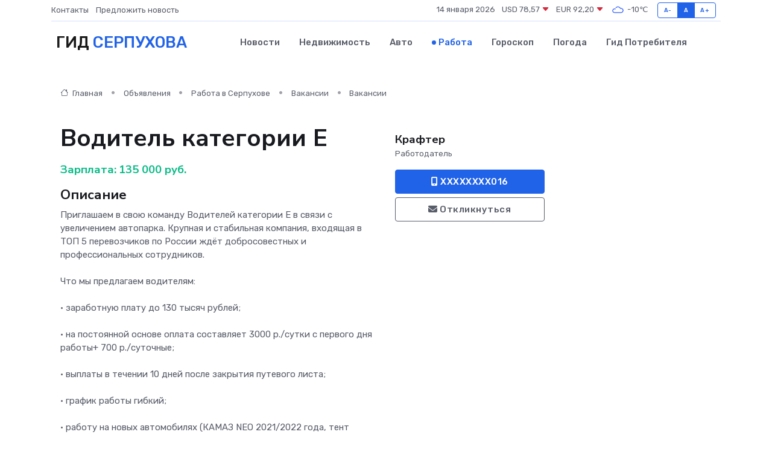

--- FILE ---
content_type: text/html; charset=UTF-8
request_url: https://serpukhov-gid.ru/job/vacancy/voditel-kategorii-e_474.htm
body_size: 8711
content:
<!DOCTYPE html>
<html lang="ru">
<head>
	<meta charset="utf-8">
	<meta name="csrf-token" content="CUpN25lC9jfeRnCy5NdVVOvXfRHzcA5pvac5nz7o">
    <meta http-equiv="X-UA-Compatible" content="IE=edge">
    <meta name="viewport" content="width=device-width, initial-scale=1">
    <title>Вакансия Водитель категории Е в Серпухове - поиск сотрудников на serpukhov-gid.ru</title>
    <meta name="description" property="description" content="Объявление о вакансии Водитель категории Е в Серпухове - поиск работы и сотрудников на serpukhov-gid.ru">
    
    <meta property="fb:pages" content="105958871990207" />
    <link rel="shortcut icon" type="image/x-icon" href="https://serpukhov-gid.ru/favicon.svg">
    <link rel="canonical" href="https://serpukhov-gid.ru/job/vacancy/voditel-kategorii-e_474.htm">
    <link rel="preconnect" href="https://fonts.gstatic.com">
    <link rel="dns-prefetch" href="https://fonts.googleapis.com">
    <link rel="dns-prefetch" href="https://pagead2.googlesyndication.com">
    <link rel="dns-prefetch" href="https://res.cloudinary.com">
    <link href="https://fonts.googleapis.com/css2?family=Nunito+Sans:wght@400;700&family=Rubik:wght@400;500;700&display=swap" rel="stylesheet">
    <link rel="stylesheet" type="text/css" href="https://serpukhov-gid.ru/assets/font-awesome/css/all.min.css">
    <link rel="stylesheet" type="text/css" href="https://serpukhov-gid.ru/assets/bootstrap-icons/bootstrap-icons.css">
    <link rel="stylesheet" type="text/css" href="https://serpukhov-gid.ru/assets/tiny-slider/tiny-slider.css">
    <link rel="stylesheet" type="text/css" href="https://serpukhov-gid.ru/assets/glightbox/css/glightbox.min.css">
    <link rel="stylesheet" type="text/css" href="https://serpukhov-gid.ru/assets/plyr/plyr.css">
    <link id="style-switch" rel="stylesheet" type="text/css" href="https://serpukhov-gid.ru/assets/css/style.css">
    <link rel="stylesheet" type="text/css" href="https://serpukhov-gid.ru/assets/css/style2.css">

    <meta name="twitter:card" content="summary">
    <meta name="twitter:site" content="@mysite">
    <meta name="twitter:title" content="Вакансия Водитель категории Е в Серпухове - поиск сотрудников на serpukhov-gid.ru">
    <meta name="twitter:description" content="Объявление о вакансии Водитель категории Е в Серпухове - поиск работы и сотрудников на serpukhov-gid.ru">
    <meta name="twitter:creator" content="@mysite">
    <meta name="twitter:image:src" content="https://serpukhov-gid.ru/images/logo.gif">
    <meta name="twitter:domain" content="serpukhov-gid.ru">
    <meta name="twitter:card" content="summary_large_image" /><meta name="twitter:image" content="https://serpukhov-gid.ru/images/logo.gif">

    <meta property="og:url" content="http://serpukhov-gid.ru/job/vacancy/voditel-kategorii-e_474.htm">
    <meta property="og:title" content="Вакансия Водитель категории Е в Серпухове - поиск сотрудников на serpukhov-gid.ru">
    <meta property="og:description" content="Объявление о вакансии Водитель категории Е в Серпухове - поиск работы и сотрудников на serpukhov-gid.ru">
    <meta property="og:type" content="website">
    <meta property="og:image" content="https://serpukhov-gid.ru/images/logo.gif">
    <meta property="og:locale" content="ru_RU">
    <meta property="og:site_name" content="Гид Серпухова">
    

    <link rel="image_src" href="https://serpukhov-gid.ru/images/logo.gif" />

    <link rel="alternate" type="application/rss+xml" href="https://serpukhov-gid.ru/feed" title="Серпухов: гид, новости, афиша">
        <script async src="https://pagead2.googlesyndication.com/pagead/js/adsbygoogle.js"></script>
    <script>
        (adsbygoogle = window.adsbygoogle || []).push({
            google_ad_client: "ca-pub-0899253526956684",
            enable_page_level_ads: true
        });
    </script>
        
    
    
    
    <script>if (window.top !== window.self) window.top.location.replace(window.self.location.href);</script>
    <script>if(self != top) { top.location=document.location;}</script>

<!-- Google tag (gtag.js) -->
<script async src="https://www.googletagmanager.com/gtag/js?id=G-71VQP5FD0J"></script>
<script>
  window.dataLayer = window.dataLayer || [];
  function gtag(){dataLayer.push(arguments);}
  gtag('js', new Date());

  gtag('config', 'G-71VQP5FD0J');
</script>
</head>
<body>
<script type="text/javascript" > (function(m,e,t,r,i,k,a){m[i]=m[i]||function(){(m[i].a=m[i].a||[]).push(arguments)}; m[i].l=1*new Date();k=e.createElement(t),a=e.getElementsByTagName(t)[0],k.async=1,k.src=r,a.parentNode.insertBefore(k,a)}) (window, document, "script", "https://mc.yandex.ru/metrika/tag.js", "ym"); ym(54008011, "init", {}); ym(86840228, "init", { clickmap:true, trackLinks:true, accurateTrackBounce:true, webvisor:true });</script> <noscript><div><img src="https://mc.yandex.ru/watch/54008011" style="position:absolute; left:-9999px;" alt="" /><img src="https://mc.yandex.ru/watch/86840228" style="position:absolute; left:-9999px;" alt="" /></div></noscript>
<script type="text/javascript">
    new Image().src = "//counter.yadro.ru/hit?r"+escape(document.referrer)+((typeof(screen)=="undefined")?"":";s"+screen.width+"*"+screen.height+"*"+(screen.colorDepth?screen.colorDepth:screen.pixelDepth))+";u"+escape(document.URL)+";h"+escape(document.title.substring(0,150))+";"+Math.random();
</script>
<!-- Rating@Mail.ru counter -->
<script type="text/javascript">
var _tmr = window._tmr || (window._tmr = []);
_tmr.push({id: "3138453", type: "pageView", start: (new Date()).getTime()});
(function (d, w, id) {
  if (d.getElementById(id)) return;
  var ts = d.createElement("script"); ts.type = "text/javascript"; ts.async = true; ts.id = id;
  ts.src = "https://top-fwz1.mail.ru/js/code.js";
  var f = function () {var s = d.getElementsByTagName("script")[0]; s.parentNode.insertBefore(ts, s);};
  if (w.opera == "[object Opera]") { d.addEventListener("DOMContentLoaded", f, false); } else { f(); }
})(document, window, "topmailru-code");
</script><noscript><div>
<img src="https://top-fwz1.mail.ru/counter?id=3138453;js=na" style="border:0;position:absolute;left:-9999px;" alt="Top.Mail.Ru" />
</div></noscript>
<!-- //Rating@Mail.ru counter -->

<header class="navbar-light navbar-sticky header-static">
    <div class="navbar-top d-none d-lg-block small">
        <div class="container">
            <div class="d-md-flex justify-content-between align-items-center my-1">
                <!-- Top bar left -->
                <ul class="nav">
                    <li class="nav-item">
                        <a class="nav-link ps-0" href="https://serpukhov-gid.ru/contacts">Контакты</a>
                    </li>
                    <li class="nav-item">
                        <a class="nav-link ps-0" href="https://serpukhov-gid.ru/sendnews">Предложить новость</a>
                    </li>
                    
                </ul>
                <!-- Top bar right -->
                <div class="d-flex align-items-center">
                    
                    <ul class="list-inline mb-0 text-center text-sm-end me-3">
						<li class="list-inline-item">
							<span>14 января 2026</span>
						</li>
                        <li class="list-inline-item">
                            <a class="nav-link px-0" href="https://serpukhov-gid.ru/currency">
                                <span>USD 78,57 <i class="bi bi-caret-down-fill text-danger"></i></span>
                            </a>
						</li>
                        <li class="list-inline-item">
                            <a class="nav-link px-0" href="https://serpukhov-gid.ru/currency">
                                <span>EUR 92,20 <i class="bi bi-caret-down-fill text-danger"></i></span>
                            </a>
						</li>
						<li class="list-inline-item">
                            <a class="nav-link px-0" href="https://serpukhov-gid.ru/pogoda">
                                <svg xmlns="http://www.w3.org/2000/svg" width="25" height="25" viewBox="0 0 30 30"><path fill="#315EFB" fill-rule="evenodd" d="M25.036 13.066a4.948 4.948 0 0 1 0 5.868A4.99 4.99 0 0 1 20.99 21H8.507a4.49 4.49 0 0 1-3.64-1.86 4.458 4.458 0 0 1 0-5.281A4.491 4.491 0 0 1 8.506 12c.686 0 1.37.159 1.996.473a.5.5 0 0 1 .16.766l-.33.399a.502.502 0 0 1-.598.132 2.976 2.976 0 0 0-3.346.608 3.007 3.007 0 0 0 .334 4.532c.527.396 1.177.59 1.836.59H20.94a3.54 3.54 0 0 0 2.163-.711 3.497 3.497 0 0 0 1.358-3.206 3.45 3.45 0 0 0-.706-1.727A3.486 3.486 0 0 0 20.99 12.5c-.07 0-.138.016-.208.02-.328.02-.645.085-.947.192a.496.496 0 0 1-.63-.287 4.637 4.637 0 0 0-.445-.874 4.495 4.495 0 0 0-.584-.733A4.461 4.461 0 0 0 14.998 9.5a4.46 4.46 0 0 0-3.177 1.318 2.326 2.326 0 0 0-.135.147.5.5 0 0 1-.592.131 5.78 5.78 0 0 0-.453-.19.5.5 0 0 1-.21-.79A5.97 5.97 0 0 1 14.998 8a5.97 5.97 0 0 1 4.237 1.757c.398.399.704.85.966 1.319.262-.042.525-.076.79-.076a4.99 4.99 0 0 1 4.045 2.066zM0 0v30V0zm30 0v30V0z"></path></svg>
                                <span>-10&#8451;</span>
                            </a>
						</li>
					</ul>

                    <!-- Font size accessibility START -->
                    <div class="btn-group me-2" role="group" aria-label="font size changer">
                        <input type="radio" class="btn-check" name="fntradio" id="font-sm">
                        <label class="btn btn-xs btn-outline-primary mb-0" for="font-sm">A-</label>

                        <input type="radio" class="btn-check" name="fntradio" id="font-default" checked>
                        <label class="btn btn-xs btn-outline-primary mb-0" for="font-default">A</label>

                        <input type="radio" class="btn-check" name="fntradio" id="font-lg">
                        <label class="btn btn-xs btn-outline-primary mb-0" for="font-lg">A+</label>
                    </div>

                    
                </div>
            </div>
            <!-- Divider -->
            <div class="border-bottom border-2 border-primary opacity-1"></div>
        </div>
    </div>

    <!-- Logo Nav START -->
    <nav class="navbar navbar-expand-lg">
        <div class="container">
            <!-- Logo START -->
            <a class="navbar-brand" href="https://serpukhov-gid.ru" style="text-align: end;">
                
                			<span class="ms-2 fs-3 text-uppercase fw-normal">Гид <span style="color: #2163e8;">Серпухова</span></span>
                            </a>
            <!-- Logo END -->

            <!-- Responsive navbar toggler -->
            <button class="navbar-toggler ms-auto" type="button" data-bs-toggle="collapse"
                data-bs-target="#navbarCollapse" aria-controls="navbarCollapse" aria-expanded="false"
                aria-label="Toggle navigation">
                <span class="text-body h6 d-none d-sm-inline-block">Menu</span>
                <span class="navbar-toggler-icon"></span>
            </button>

            <!-- Main navbar START -->
            <div class="collapse navbar-collapse" id="navbarCollapse">
                <ul class="navbar-nav navbar-nav-scroll mx-auto">
                                        <li class="nav-item"> <a class="nav-link" href="https://serpukhov-gid.ru/news">Новости</a></li>
                                        <li class="nav-item"> <a class="nav-link" href="https://serpukhov-gid.ru/realty">Недвижимость</a></li>
                                        <li class="nav-item"> <a class="nav-link" href="https://serpukhov-gid.ru/auto">Авто</a></li>
                                        <li class="nav-item"> <a class="nav-link active" href="https://serpukhov-gid.ru/job">Работа</a></li>
                                        <li class="nav-item"> <a class="nav-link" href="https://serpukhov-gid.ru/horoscope">Гороскоп</a></li>
                                        <li class="nav-item"> <a class="nav-link" href="https://serpukhov-gid.ru/pogoda">Погода</a></li>
                                        <li class="nav-item"> <a class="nav-link" href="https://serpukhov-gid.ru/poleznoe">Гид потребителя</a></li>
                                    </ul>
            </div>
            <!-- Main navbar END -->

            
        </div>
    </nav>
    <!-- Logo Nav END -->
</header>
    <main>
        <section class="pt-3 pb-0">
            <div class="container">
                <section class="pt-3 pb-0">
                    <div class="container">
                        <div class="row">
                            <div class="col-lg-9">
                                <!-- Categorie Detail START -->
                                <div class="mb-4">
                                    <nav aria-label="breadcrumb">
                                        <ol class="breadcrumb breadcrumb-dots">
                                            <li class="breadcrumb-item"><a href="https://serpukhov-gid.ru"><i
                                                        class="bi bi-house me-1"></i>
                                                    Главная</a>
                                            </li>
                                            <li class="breadcrumb-item"> Объявления</li>
                                            <li class="breadcrumb-item"><a href="https://serpukhov-gid.ru/job"> Работа
                                                    в Серпухове</a></li>
                                            <li class="breadcrumb-item"><a href="https://serpukhov-gid.ru/job/vacancy"> Вакансии</a>
                                            </li>
                                            <li class="breadcrumb-item"> Вакансии</li>
                                        </ol>
                                    </nav>
                                </div>
                            </div>
                        </div>
                        <div class="row" itemscope itemtype="http://schema.org/Product">
                            <div class="col-lg-6">
                                <h1 class="display-6" itemprop="name"> Водитель категории Е</h1>
                                <div class="d-md-flex text-start text-success my-3 h5" itemprop="offers" itemscope itemtype="http://schema.org/Offer">Зарплата: 
                                    <meta itemprop="availability" content="https://schema.org/LimitedAvailability" />
                                    <meta itemprop="priceCurrency" content="RUB" />
                                    <span class="ms-1" itemprop="price" content="135000">135 000 руб.</span></div>
                                <h4>Описание</h4>
                                                                <p itemprop="description">
                                    Приглашаем в свою команду Водителей категории Е в связи с увеличением автопарка. Крупная и стабильная компания, входящая в ТОП 5 перевозчиков по России ждёт добросовестных и профессиональных сотрудников.<br />
<br />
Что мы предлагаем водителям:<br />
<br />
· заработную плату до 130 тысяч рублей;<br />
<br />
· на постоянной основе оплата составляет 3000 р./сутки с первого дня работы+ 700 р./суточные;<br />
<br />
· выплаты в течении 10 дней после закрытия путевого листа;<br />
<br />
· график работы гибкий;<br />
<br />
· работу на новых автомобилях (КАМАЗ NEO 2021/2022 года, тент штора, рефрижератор);<br />
<br />
· заработная плата самая высокая и прозрачная среди всех транспортных компаний;<br />
<br />
· ТС без газового оборудования;<br />
<br />
· заправку на брендовых АЗС;<br />
<br />
· наличие топливных карт;<br />
<br />
· система премирования за экономию топлива в размере 30% от суммы экономии;<br />
<br />
· оплату платных дорог, моек, стоянок, шиномонтажа;<br />
<br />
· ремонт и техническое обслуживание у официального дилера без участия водителя;<br />
<br />
· компенсацию проезда от места проживания до АТП и обратно;<br />
<br />
· бонус 5000 рублей по программе "Приведи друга";<br />
<br />
· перевозку грузов по всем направлениям России;<br />
<br />
· стабильную круглогодичную работу;<br />
<br />
· оформление по ТК РФ<br />
<br />
Требования:<br />
<br />
- наличие карты СКЗИ;<br />
<br />
- наличие медицинской водительской справки;<br />
<br />
- опыт работы в аналогичной должности от 1 года будет являться преимуществом.<br />
<br />
Обязанности:<br />
<br />
- безопасные междугородние перевозки по России;<br />
<br />
- контроль загрузки/выгрузки товара;<br />
<br />
- работа с путевыми листами;<br />
<br />
- работа по стандартам Компании - соблюдение сроков доставки, экономичное и безопасное вождение.<br />
<br />
Дополнительно:<br />
<br />
Приветствуется опыт работы Водителем категории Е в подобных компаниях, таких как: Транспортные технологии, Дентро (Dentro), GLT (ГЛТ), Монополия, Л-Транс, ЛидерТранс, GlobalTruck logistic, Iteco (Итеко)<br />
<br />
Постройте карьеру в Crafter
                                </p>
                                                                <h4>Адрес</h4>
                                <p>
                                    Московская область, Серпухов, Красноармейская ул.
                                </p>
                                
                                <hr>
                            </div>
                            <div class="col-lg-3">
                                <aside>
                                    
                                    <div class="my-3">
                                        <h5 class="m-0">Крафтер</h5>
                                        <span class="me-3 small">Работодатель</span>
                                    </div>
                                    <div class="col-md-12 text-start">
                                        
                                        <button class="btn btn-primary w-100" type="submit"><i class="fas fa-mobile-alt"></i> XXXXXXXX016</button>                                    </div>
                                    <div class="col-md-12 text-start">
                                        <button class="btn btn-outline-secondary w-100" type="submit"><i class="fas fa-envelope"></i> Откликнуться</button>
                                    </div>
                                </aside>
                            </div>
                            <div class="col-lg-3">
                                                            </div>
                        </div>
                    </div>
                </section>
                <div class="index-section">
                    <div class="row">
                        <div class="col-sm-12">
                                                        Сеть городских порталов: <a href="https://kiselyovsk-gid.ru/job"
                                title="Работа в Киселевске" target="_blank">Работа
                                в Киселевске</a>
                        </div>
                    </div>
                </div>
                <div class="l-content-separator"></div>
                
                <script type="application/ld+json">
                    {"@context":"https:\/\/schema.org","@type":"JobPosting","title":"\u0412\u043e\u0434\u0438\u0442\u0435\u043b\u044c \u043a\u0430\u0442\u0435\u0433\u043e\u0440\u0438\u0438 \u0415","description":"\u041f\u0440\u0438\u0433\u043b\u0430\u0448\u0430\u0435\u043c \u0432 \u0441\u0432\u043e\u044e \u043a\u043e\u043c\u0430\u043d\u0434\u0443 \u0412\u043e\u0434\u0438\u0442\u0435\u043b\u0435\u0439 \u043a\u0430\u0442\u0435\u0433\u043e\u0440\u0438\u0438 \u0415 \u0432 \u0441\u0432\u044f\u0437\u0438 \u0441 \u0443\u0432\u0435\u043b\u0438\u0447\u0435\u043d\u0438\u0435\u043c \u0430\u0432\u0442\u043e\u043f\u0430\u0440\u043a\u0430. \u041a\u0440\u0443\u043f\u043d\u0430\u044f \u0438 \u0441\u0442\u0430\u0431\u0438\u043b\u044c\u043d\u0430\u044f \u043a\u043e\u043c\u043f\u0430\u043d\u0438\u044f, \u0432\u0445\u043e\u0434\u044f\u0449\u0430\u044f \u0432 \u0422\u041e\u041f 5 \u043f\u0435\u0440\u0435\u0432\u043e\u0437\u0447\u0438\u043a\u043e\u0432 \u043f\u043e \u0420\u043e\u0441\u0441\u0438\u0438 \u0436\u0434\u0451\u0442 \u0434\u043e\u0431\u0440\u043e\u0441\u043e\u0432\u0435\u0441\u0442\u043d\u044b\u0445 \u0438 \u043f\u0440\u043e\u0444\u0435\u0441\u0441\u0438\u043e\u043d\u0430\u043b\u044c\u043d\u044b\u0445 \u0441\u043e\u0442\u0440\u0443\u0434\u043d\u0438\u043a\u043e\u0432.\n\n\u0427\u0442\u043e \u043c\u044b \u043f\u0440\u0435\u0434\u043b\u0430\u0433\u0430\u0435\u043c \u0432\u043e\u0434\u0438\u0442\u0435\u043b\u044f\u043c:\n\n\u00b7 \u0437\u0430\u0440\u0430\u0431\u043e\u0442\u043d\u0443\u044e \u043f\u043b\u0430\u0442\u0443 \u0434\u043e 130 \u0442\u044b\u0441\u044f\u0447 \u0440\u0443\u0431\u043b\u0435\u0439;\n\n\u00b7 \u043d\u0430 \u043f\u043e\u0441\u0442\u043e\u044f\u043d\u043d\u043e\u0439 \u043e\u0441\u043d\u043e\u0432\u0435 \u043e\u043f\u043b\u0430\u0442\u0430 \u0441\u043e\u0441\u0442\u0430\u0432\u043b\u044f\u0435\u0442 3000 \u0440.\/\u0441\u0443\u0442\u043a\u0438 \u0441 \u043f\u0435\u0440\u0432\u043e\u0433\u043e \u0434\u043d\u044f \u0440\u0430\u0431\u043e\u0442\u044b+ 700 \u0440.\/\u0441\u0443\u0442\u043e\u0447\u043d\u044b\u0435;\n\n\u00b7 \u0432\u044b\u043f\u043b\u0430\u0442\u044b \u0432 \u0442\u0435\u0447\u0435\u043d\u0438\u0438 10 \u0434\u043d\u0435\u0439 \u043f\u043e\u0441\u043b\u0435 \u0437\u0430\u043a\u0440\u044b\u0442\u0438\u044f \u043f\u0443\u0442\u0435\u0432\u043e\u0433\u043e \u043b\u0438\u0441\u0442\u0430;\n\n\u00b7 \u0433\u0440\u0430\u0444\u0438\u043a \u0440\u0430\u0431\u043e\u0442\u044b \u0433\u0438\u0431\u043a\u0438\u0439;\n\n\u00b7 \u0440\u0430\u0431\u043e\u0442\u0443 \u043d\u0430 \u043d\u043e\u0432\u044b\u0445 \u0430\u0432\u0442\u043e\u043c\u043e\u0431\u0438\u043b\u044f\u0445 (\u041a\u0410\u041c\u0410\u0417 NEO 2021\/2022 \u0433\u043e\u0434\u0430, \u0442\u0435\u043d\u0442 \u0448\u0442\u043e\u0440\u0430, \u0440\u0435\u0444\u0440\u0438\u0436\u0435\u0440\u0430\u0442\u043e\u0440);\n\n\u00b7 \u0437\u0430\u0440\u0430\u0431\u043e\u0442\u043d\u0430\u044f \u043f\u043b\u0430\u0442\u0430 \u0441\u0430\u043c\u0430\u044f \u0432\u044b\u0441\u043e\u043a\u0430\u044f \u0438 \u043f\u0440\u043e\u0437\u0440\u0430\u0447\u043d\u0430\u044f \u0441\u0440\u0435\u0434\u0438 \u0432\u0441\u0435\u0445 \u0442\u0440\u0430\u043d\u0441\u043f\u043e\u0440\u0442\u043d\u044b\u0445 \u043a\u043e\u043c\u043f\u0430\u043d\u0438\u0439;\n\n\u00b7 \u0422\u0421 \u0431\u0435\u0437 \u0433\u0430\u0437\u043e\u0432\u043e\u0433\u043e \u043e\u0431\u043e\u0440\u0443\u0434\u043e\u0432\u0430\u043d\u0438\u044f;\n\n\u00b7 \u0437\u0430\u043f\u0440\u0430\u0432\u043a\u0443 \u043d\u0430 \u0431\u0440\u0435\u043d\u0434\u043e\u0432\u044b\u0445 \u0410\u0417\u0421;\n\n\u00b7 \u043d\u0430\u043b\u0438\u0447\u0438\u0435 \u0442\u043e\u043f\u043b\u0438\u0432\u043d\u044b\u0445 \u043a\u0430\u0440\u0442;\n\n\u00b7 \u0441\u0438\u0441\u0442\u0435\u043c\u0430 \u043f\u0440\u0435\u043c\u0438\u0440\u043e\u0432\u0430\u043d\u0438\u044f \u0437\u0430 \u044d\u043a\u043e\u043d\u043e\u043c\u0438\u044e \u0442\u043e\u043f\u043b\u0438\u0432\u0430 \u0432 \u0440\u0430\u0437\u043c\u0435\u0440\u0435 30% \u043e\u0442 \u0441\u0443\u043c\u043c\u044b \u044d\u043a\u043e\u043d\u043e\u043c\u0438\u0438;\n\n\u00b7 \u043e\u043f\u043b\u0430\u0442\u0443 \u043f\u043b\u0430\u0442\u043d\u044b\u0445 \u0434\u043e\u0440\u043e\u0433, \u043c\u043e\u0435\u043a, \u0441\u0442\u043e\u044f\u043d\u043e\u043a, \u0448\u0438\u043d\u043e\u043c\u043e\u043d\u0442\u0430\u0436\u0430;\n\n\u00b7 \u0440\u0435\u043c\u043e\u043d\u0442 \u0438 \u0442\u0435\u0445\u043d\u0438\u0447\u0435\u0441\u043a\u043e\u0435 \u043e\u0431\u0441\u043b\u0443\u0436\u0438\u0432\u0430\u043d\u0438\u0435 \u0443 \u043e\u0444\u0438\u0446\u0438\u0430\u043b\u044c\u043d\u043e\u0433\u043e \u0434\u0438\u043b\u0435\u0440\u0430 \u0431\u0435\u0437 \u0443\u0447\u0430\u0441\u0442\u0438\u044f \u0432\u043e\u0434\u0438\u0442\u0435\u043b\u044f;\n\n\u00b7 \u043a\u043e\u043c\u043f\u0435\u043d\u0441\u0430\u0446\u0438\u044e \u043f\u0440\u043e\u0435\u0437\u0434\u0430 \u043e\u0442 \u043c\u0435\u0441\u0442\u0430 \u043f\u0440\u043e\u0436\u0438\u0432\u0430\u043d\u0438\u044f \u0434\u043e \u0410\u0422\u041f \u0438 \u043e\u0431\u0440\u0430\u0442\u043d\u043e;\n\n\u00b7 \u0431\u043e\u043d\u0443\u0441 5000 \u0440\u0443\u0431\u043b\u0435\u0439 \u043f\u043e \u043f\u0440\u043e\u0433\u0440\u0430\u043c\u043c\u0435 \"\u041f\u0440\u0438\u0432\u0435\u0434\u0438 \u0434\u0440\u0443\u0433\u0430\";\n\n\u00b7 \u043f\u0435\u0440\u0435\u0432\u043e\u0437\u043a\u0443 \u0433\u0440\u0443\u0437\u043e\u0432 \u043f\u043e \u0432\u0441\u0435\u043c \u043d\u0430\u043f\u0440\u0430\u0432\u043b\u0435\u043d\u0438\u044f\u043c \u0420\u043e\u0441\u0441\u0438\u0438;\n\n\u00b7 \u0441\u0442\u0430\u0431\u0438\u043b\u044c\u043d\u0443\u044e \u043a\u0440\u0443\u0433\u043b\u043e\u0433\u043e\u0434\u0438\u0447\u043d\u0443\u044e \u0440\u0430\u0431\u043e\u0442\u0443;\n\n\u00b7 \u043e\u0444\u043e\u0440\u043c\u043b\u0435\u043d\u0438\u0435 \u043f\u043e \u0422\u041a \u0420\u0424\n\n\u0422\u0440\u0435\u0431\u043e\u0432\u0430\u043d\u0438\u044f:\n\n- \u043d\u0430\u043b\u0438\u0447\u0438\u0435 \u043a\u0430\u0440\u0442\u044b \u0421\u041a\u0417\u0418;\n\n- \u043d\u0430\u043b\u0438\u0447\u0438\u0435 \u043c\u0435\u0434\u0438\u0446\u0438\u043d\u0441\u043a\u043e\u0439 \u0432\u043e\u0434\u0438\u0442\u0435\u043b\u044c\u0441\u043a\u043e\u0439 \u0441\u043f\u0440\u0430\u0432\u043a\u0438;\n\n- \u043e\u043f\u044b\u0442 \u0440\u0430\u0431\u043e\u0442\u044b \u0432 \u0430\u043d\u0430\u043b\u043e\u0433\u0438\u0447\u043d\u043e\u0439 \u0434\u043e\u043b\u0436\u043d\u043e\u0441\u0442\u0438 \u043e\u0442 1 \u0433\u043e\u0434\u0430 \u0431\u0443\u0434\u0435\u0442 \u044f\u0432\u043b\u044f\u0442\u044c\u0441\u044f \u043f\u0440\u0435\u0438\u043c\u0443\u0449\u0435\u0441\u0442\u0432\u043e\u043c.\n\n\u041e\u0431\u044f\u0437\u0430\u043d\u043d\u043e\u0441\u0442\u0438:\n\n- \u0431\u0435\u0437\u043e\u043f\u0430\u0441\u043d\u044b\u0435 \u043c\u0435\u0436\u0434\u0443\u0433\u043e\u0440\u043e\u0434\u043d\u0438\u0435 \u043f\u0435\u0440\u0435\u0432\u043e\u0437\u043a\u0438 \u043f\u043e \u0420\u043e\u0441\u0441\u0438\u0438;\n\n- \u043a\u043e\u043d\u0442\u0440\u043e\u043b\u044c \u0437\u0430\u0433\u0440\u0443\u0437\u043a\u0438\/\u0432\u044b\u0433\u0440\u0443\u0437\u043a\u0438 \u0442\u043e\u0432\u0430\u0440\u0430;\n\n- \u0440\u0430\u0431\u043e\u0442\u0430 \u0441 \u043f\u0443\u0442\u0435\u0432\u044b\u043c\u0438 \u043b\u0438\u0441\u0442\u0430\u043c\u0438;\n\n- \u0440\u0430\u0431\u043e\u0442\u0430 \u043f\u043e \u0441\u0442\u0430\u043d\u0434\u0430\u0440\u0442\u0430\u043c \u041a\u043e\u043c\u043f\u0430\u043d\u0438\u0438 - \u0441\u043e\u0431\u043b\u044e\u0434\u0435\u043d\u0438\u0435 \u0441\u0440\u043e\u043a\u043e\u0432 \u0434\u043e\u0441\u0442\u0430\u0432\u043a\u0438, \u044d\u043a\u043e\u043d\u043e\u043c\u0438\u0447\u043d\u043e\u0435 \u0438 \u0431\u0435\u0437\u043e\u043f\u0430\u0441\u043d\u043e\u0435 \u0432\u043e\u0436\u0434\u0435\u043d\u0438\u0435.\n\n\u0414\u043e\u043f\u043e\u043b\u043d\u0438\u0442\u0435\u043b\u044c\u043d\u043e:\n\n\u041f\u0440\u0438\u0432\u0435\u0442\u0441\u0442\u0432\u0443\u0435\u0442\u0441\u044f \u043e\u043f\u044b\u0442 \u0440\u0430\u0431\u043e\u0442\u044b \u0412\u043e\u0434\u0438\u0442\u0435\u043b\u0435\u043c \u043a\u0430\u0442\u0435\u0433\u043e\u0440\u0438\u0438 \u0415 \u0432 \u043f\u043e\u0434\u043e\u0431\u043d\u044b\u0445 \u043a\u043e\u043c\u043f\u0430\u043d\u0438\u044f\u0445, \u0442\u0430\u043a\u0438\u0445 \u043a\u0430\u043a: \u0422\u0440\u0430\u043d\u0441\u043f\u043e\u0440\u0442\u043d\u044b\u0435 \u0442\u0435\u0445\u043d\u043e\u043b\u043e\u0433\u0438\u0438, \u0414\u0435\u043d\u0442\u0440\u043e (Dentro), GLT (\u0413\u041b\u0422), \u041c\u043e\u043d\u043e\u043f\u043e\u043b\u0438\u044f, \u041b-\u0422\u0440\u0430\u043d\u0441, \u041b\u0438\u0434\u0435\u0440\u0422\u0440\u0430\u043d\u0441, GlobalTruck logistic, Iteco (\u0418\u0442\u0435\u043a\u043e)\n\n\u041f\u043e\u0441\u0442\u0440\u043e\u0439\u0442\u0435 \u043a\u0430\u0440\u044c\u0435\u0440\u0443 \u0432 Crafter","industry":"\u0422\u0440\u0430\u043d\u0441\u043f\u043e\u0440\u0442, \u043b\u043e\u0433\u0438\u0441\u0442\u0438\u043a\u0430","datePosted":"2023-04-28 13:40:02","employmentType":"OTHER","hiringOrganization":{"@type":"Organization","name":"\u041a\u0440\u0430\u0444\u0442\u0435\u0440"},"jobLocation":{"@type":"Place","address":{"@type":"PostalAddress","addressCountry":"RU","streetAddress":"\u041c\u043e\u0441\u043a\u043e\u0432\u0441\u043a\u0430\u044f \u043e\u0431\u043b\u0430\u0441\u0442\u044c, \u0421\u0435\u0440\u043f\u0443\u0445\u043e\u0432, \u041a\u0440\u0430\u0441\u043d\u043e\u0430\u0440\u043c\u0435\u0439\u0441\u043a\u0430\u044f \u0443\u043b."}},"baseSalary":{"@type":"MonetaryAmount","currency":"RUB","value":{"@type":"QuantitativeValue","value":"135000"}}}
                </script>
            </div>
        </section>
    </main>
<footer class="bg-dark pt-5">
    
    <!-- Footer copyright START -->
    <div class="bg-dark-overlay-3 mt-5">
        <div class="container">
            <div class="row align-items-center justify-content-md-between py-4">
                <div class="col-md-6">
                    <!-- Copyright -->
                    <div class="text-center text-md-start text-primary-hover text-muted">
                        &#169;2026 Серпухов. Все права защищены.
                    </div>
                </div>
                
            </div>
        </div>
    </div>
    <!-- Footer copyright END -->
    <script type="application/ld+json">
        {"@context":"https:\/\/schema.org","@type":"Organization","name":"\u0421\u0435\u0440\u043f\u0443\u0445\u043e\u0432 - \u0433\u0438\u0434, \u043d\u043e\u0432\u043e\u0441\u0442\u0438, \u0430\u0444\u0438\u0448\u0430","url":"https:\/\/serpukhov-gid.ru","sameAs":["https:\/\/vk.com\/public208046644","https:\/\/t.me\/serpukhov_gid"]}
    </script>
</footer>
<!-- Back to top -->
<div class="back-top"><i class="bi bi-arrow-up-short"></i></div>

<script src="https://serpukhov-gid.ru/assets/bootstrap/js/bootstrap.bundle.min.js"></script>
<script src="https://serpukhov-gid.ru/assets/tiny-slider/tiny-slider.js"></script>
<script src="https://serpukhov-gid.ru/assets/sticky-js/sticky.min.js"></script>
<script src="https://serpukhov-gid.ru/assets/glightbox/js/glightbox.min.js"></script>
<script src="https://serpukhov-gid.ru/assets/plyr/plyr.js"></script>
<script src="https://serpukhov-gid.ru/assets/js/functions.js"></script>
<script src="https://yastatic.net/share2/share.js" async></script>
<script defer src="https://static.cloudflareinsights.com/beacon.min.js/vcd15cbe7772f49c399c6a5babf22c1241717689176015" integrity="sha512-ZpsOmlRQV6y907TI0dKBHq9Md29nnaEIPlkf84rnaERnq6zvWvPUqr2ft8M1aS28oN72PdrCzSjY4U6VaAw1EQ==" data-cf-beacon='{"version":"2024.11.0","token":"d3915111cc2d4184aff161fd430f805a","r":1,"server_timing":{"name":{"cfCacheStatus":true,"cfEdge":true,"cfExtPri":true,"cfL4":true,"cfOrigin":true,"cfSpeedBrain":true},"location_startswith":null}}' crossorigin="anonymous"></script>
</body>
</html>


--- FILE ---
content_type: text/html; charset=utf-8
request_url: https://www.google.com/recaptcha/api2/aframe
body_size: 267
content:
<!DOCTYPE HTML><html><head><meta http-equiv="content-type" content="text/html; charset=UTF-8"></head><body><script nonce="q9p5j7MtSuaIg4YXuMoUsA">/** Anti-fraud and anti-abuse applications only. See google.com/recaptcha */ try{var clients={'sodar':'https://pagead2.googlesyndication.com/pagead/sodar?'};window.addEventListener("message",function(a){try{if(a.source===window.parent){var b=JSON.parse(a.data);var c=clients[b['id']];if(c){var d=document.createElement('img');d.src=c+b['params']+'&rc='+(localStorage.getItem("rc::a")?sessionStorage.getItem("rc::b"):"");window.document.body.appendChild(d);sessionStorage.setItem("rc::e",parseInt(sessionStorage.getItem("rc::e")||0)+1);localStorage.setItem("rc::h",'1768414453323');}}}catch(b){}});window.parent.postMessage("_grecaptcha_ready", "*");}catch(b){}</script></body></html>